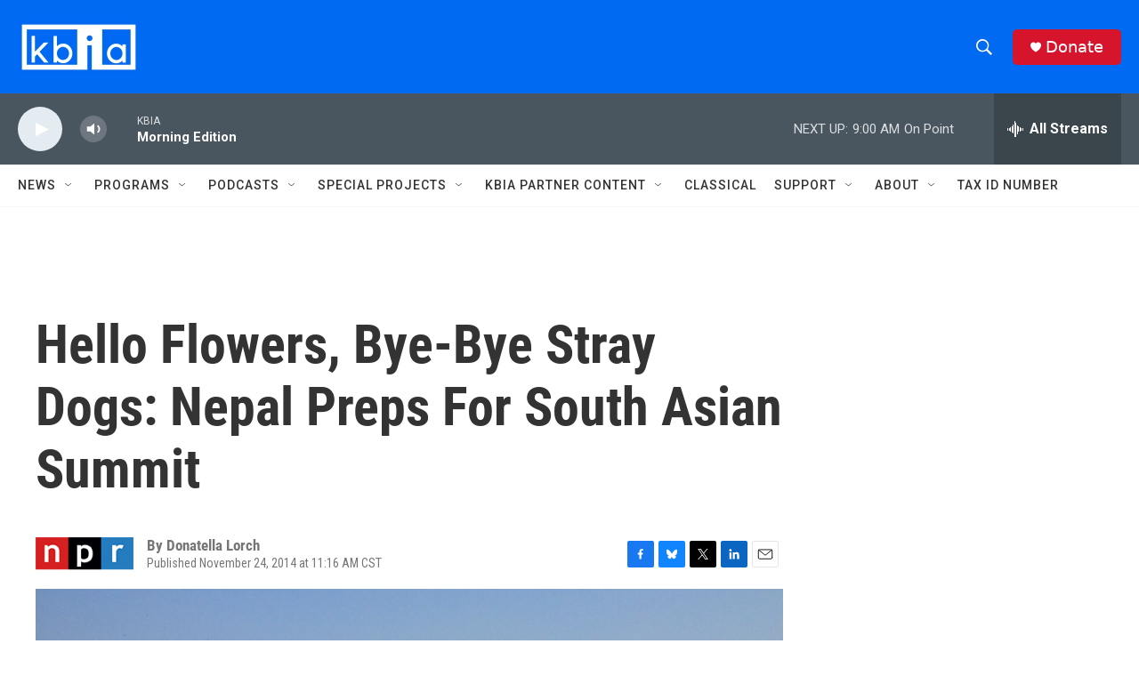

--- FILE ---
content_type: text/html; charset=utf-8
request_url: https://www.google.com/recaptcha/api2/aframe
body_size: 267
content:
<!DOCTYPE HTML><html><head><meta http-equiv="content-type" content="text/html; charset=UTF-8"></head><body><script nonce="GGhnq3cz3SDphhG9p2Mv5g">/** Anti-fraud and anti-abuse applications only. See google.com/recaptcha */ try{var clients={'sodar':'https://pagead2.googlesyndication.com/pagead/sodar?'};window.addEventListener("message",function(a){try{if(a.source===window.parent){var b=JSON.parse(a.data);var c=clients[b['id']];if(c){var d=document.createElement('img');d.src=c+b['params']+'&rc='+(localStorage.getItem("rc::a")?sessionStorage.getItem("rc::b"):"");window.document.body.appendChild(d);sessionStorage.setItem("rc::e",parseInt(sessionStorage.getItem("rc::e")||0)+1);localStorage.setItem("rc::h",'1768402450388');}}}catch(b){}});window.parent.postMessage("_grecaptcha_ready", "*");}catch(b){}</script></body></html>